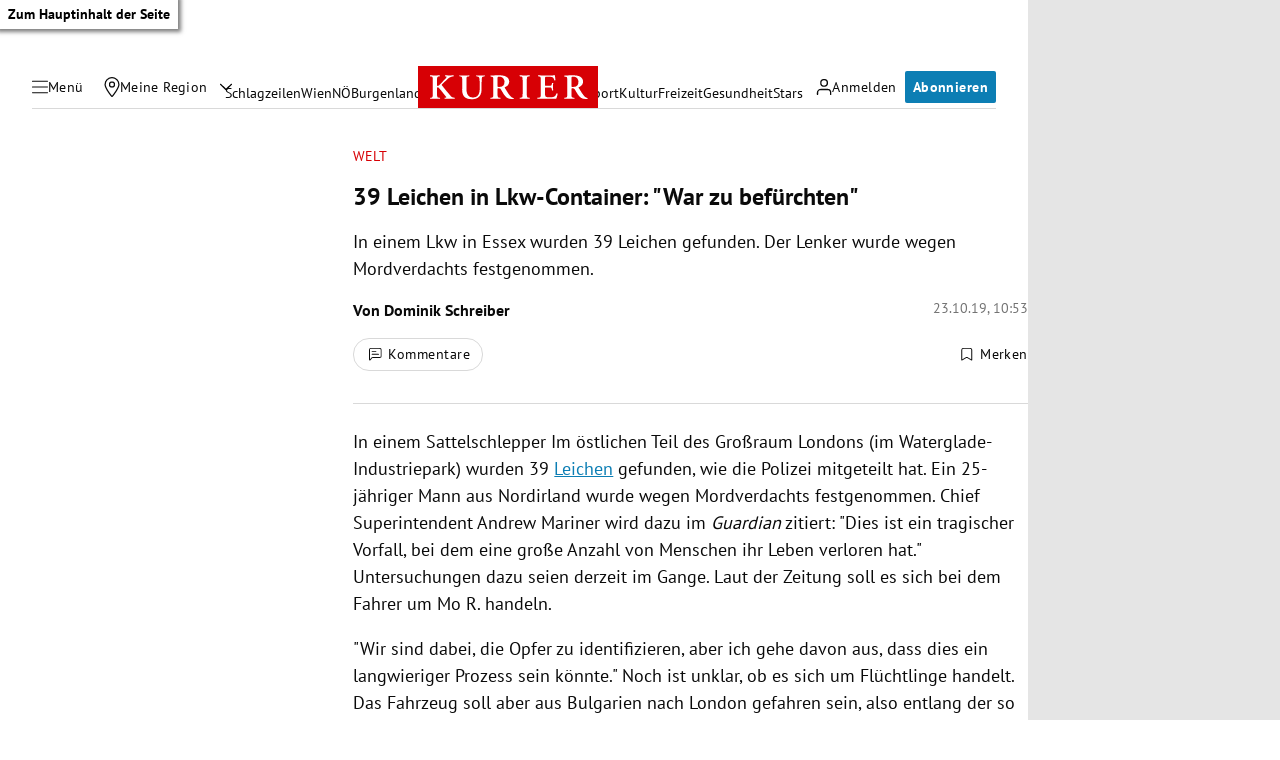

--- FILE ---
content_type: text/css
request_url: https://kurier.at/assets/main/css/iframe.Dvv8ftUy.css
body_size: -225
content:
section.typed-iframe .section-title{padding-bottom:.75rem;margin-bottom:1rem;border-bottom:1px solid var(--outlines)}.ratio{position:relative}.ratio iframe{position:absolute;top:0;left:0;height:100%;width:100%}.typed-iframe .ratio.has-responsive-height{height:var(--mobileHeight);padding-bottom:0!important}@media screen and (min-width: 664px){.typed-iframe .ratio.has-responsive-height{height:var(--tabletHeight)}}@media screen and (min-width: 1028px){.typed-iframe .ratio.has-responsive-height{height:var(--desktopHeight)}}@media screen and (min-width: 1028px){.grid-item[span-1-1] div[data-iframe=Acast]{width:298px}}@media (min-width: 331px) and (max-width: 335px){div[data-iframe=Acast]{width:298px}}.googleMaps{display:flex;flex-direction:column}.googleMaps .googleMaps__button{order:1;text-align:right;font-size:14px;margin-top:.25rem}.googleMaps .googleMaps__button .btn-text{display:flex;justify-content:flex-end;align-items:center;gap:.25rem}


--- FILE ---
content_type: application/javascript; charset=utf-8
request_url: https://fundingchoicesmessages.google.com/f/AGSKWxXckkkFm4uruY30m5BlEHV---GJNWPKC4uQdpcv3Yl637mzQbvX6mOtZXJMC_X1HyvgbW_oMpJ5HVHkJEeCQ0S3zSJF0a-ZOV3jEY1sM5iy2fWfSekU5JTb30-PacpUOkPBXoHTW6J9fMGfck4O3R1Afsvtg6SxKbEOXFJ-B0ckvLHBsgfe-qvs5PQ8/_.weborama.js.GoogleDfpSlot./adzonebottom./ad_video.htm/video-ads-player.
body_size: -1288
content:
window['79677aaa-3b1d-4a2a-970a-7157016a4251'] = true;

--- FILE ---
content_type: application/javascript
request_url: https://kurier.at/assets/main/js/iframe.TyVqHLU2.js
body_size: -14
content:
import{V as t,n as m,_ as A}from"./main.CUK6Z5E6.js";import{I as b}from"./iframeComponent.NFUi8P5z.js";import"./youTube.BwJlcIJi.js";document.querySelectorAll("[data-iframe]").forEach(e=>{const o=e.getAttribute("data-iframe"),a=e.getAttribute("data-ratio"),i=e.getAttribute("data-height"),d=e.getAttribute("data-responsiveheights"),c=e.getAttribute("data-width"),l=e.getAttribute("data-scrolling");let s;a&&!a.includes("phi")&&!i?s=a.split(":").map(f=>+f):c&&i&&(s=[+c,+i]);let r=e.getAttribute("data-src"),n,p;const g={"APA Grafiken":t.apaGrafiken,Podigee:t.podigee,Simplecast:t.simplecast,"APA Video":t.apaVideo,Infogram:t.infogram,YouTube:t.youTube,Datawrapper:t.datawrapper,vimeo:t.vimeo,googleMaps:t.googleMaps,"Google Maps":t.googleMaps,spotify:t.spotify,"23Degrees":t.degrees23,Acast:t.acast,OETV:t.oetv,Sofascore:t.sofascore,Lovable:t.lovable},u=["Walls io","flourish","Tickaroo","ÖFB (Austrian Football Association)"];g[o]&&(n=g[o]),u.includes(o)&&(p=!0),o==="YouTube"&&(r=r.replace("watch?v=","embed/")),(n||p)&&m(A(b,{type:n,src:r,noConsentRequired:p,ratio:s,el:e,dataType:o,scrolling:l,responsiveheights:d}),e)});


--- FILE ---
content_type: application/javascript
request_url: https://kurier.at/assets/main/js/gallerySlider.DY0qPe0F.js
body_size: 290
content:
var d=Object.defineProperty;var h=(r,e,t)=>e in r?d(r,e,{enumerable:!0,configurable:!0,writable:!0,value:t}):r[e]=t;var i=(r,e,t)=>h(r,typeof e!="symbol"?e+"":e,t);import{t as s}from"./main.CUK6Z5E6.js";import"./youTube.BwJlcIJi.js";class o{constructor(e){i(this,"_currentSlide",-1);i(this,"prev");i(this,"next");i(this,"scrollContainer");i(this,"slides");i(this,"liveRegion");i(this,"totalSlides");i(this,"observer",new IntersectionObserver(e=>{e.forEach(t=>{const l=Array.from(this.slides).findIndex(n=>n===t.target);t.intersectionRatio===1&&(this.currentSlide=l)})},{root:this.scrollContainer,threshold:1}));this.el=e,this.prev=this.el.querySelector(".prev"),this.next=this.el.querySelector(".next"),this.scrollContainer=this.el.querySelector(".gallerySlider-inner"),this.slides=this.el.querySelectorAll(".gallerySlider-slide"),this.liveRegion=this.el.querySelector('[role="status"]'),this.totalSlides=this.slides.length,this.slides.forEach(t=>{this.observer.observe(t)}),this.next&&this.next.addEventListener("click",()=>{this.currentSlide<this.totalSlides-1&&(this.currentSlide+=1),s()}),this.prev&&this.prev.addEventListener("click",()=>{this.currentSlide>0&&(this.currentSlide-=1),s()}),this.currentSlide=0}updateLiveRegion(){this.liveRegion&&(this.liveRegion.textContent=`Slide ${this.currentSlide+1} von ${this.slides.length}`)}updateSlidesInert(){this.slides.forEach((e,t)=>{t===this._currentSlide?e.removeAttribute("inert"):e.setAttribute("inert","")})}get currentSlide(){return this._currentSlide}set currentSlide(e){this._currentSlide!==e&&(this._currentSlide=e,e===this.totalSlides-1?(this.next.classList.add("arrow-hidden"),this.next.setAttribute("aria-disabled","true")):(this.next.classList.remove("arrow-hidden"),this.next.setAttribute("aria-disabled","false")),e===0?(this.prev.classList.add("arrow-hidden"),this.prev.setAttribute("aria-disabled","true")):(this.prev.classList.remove("arrow-hidden"),this.prev.setAttribute("aria-disabled","false")),this.scrollContainer.scrollLeft=this.slideWidth*e,this.el.dispatchEvent(new CustomEvent("onSlideChange",{detail:e})),this.updateSlidesInert(),this.updateLiveRegion())}get slideWidth(){return this.slides.item(0).clientWidth}}document.querySelectorAll("[data-gallery-slider]").forEach(r=>{new o(r)});


--- FILE ---
content_type: application/javascript
request_url: https://kurier.at/assets/main/js/iframeComponent.NFUi8P5z.js
body_size: 331
content:
import{u as a,k as l,x as c,V as h,t as d,d as f,N as g}from"./main.CUK6Z5E6.js";function m(o,s){if(!t)var t=function(e){var r=window.addEventListener?"addEventListener":"attachEvent";(0,window[r])(r=="attachEvent"?"onmessage":"message",function(n){if(n.data[e])for(var i=document.getElementsByClassName(e),p=0;p!=i.length;p++)i[p].style.height=n.data[e]+"px"},!1)};return t(o),a(l,{children:a("iframe",{className:o,frameBorder:"0",scrolling:"no",width:"100%",src:s})})}function u(o){const s={};return o.split(";").forEach(t=>{const[e,r]=t.split(":").map(n=>n.trim());e&&r&&(s[e]=r)}),s}class v extends c{constructor(s){super(s)}componentDidMount(){this.props.type===h.apaGrafiken&&window.addEventListener("message",s=>{if(s.origin!=="https://static.kurier.at"||this.props.src!==s.data.src)return;const e=new URL(this.props.src).searchParams.get("apaview")||this.props.src;d(),window.dataLayer.push({event:"apa_pageview",visual_id:e})},!1),this.props.noConsentRequired?this.setState({consent:!0}):this.setState({consent:f().checkVendor(this.props.type)})}render(){if(this.state.consent){let s;if(this.props.src){const t=new URL(this.props.src),e=new URLSearchParams(t.search);s=e==null?void 0:e.get("id")}if(this.props.type===h.apaGrafiken&&s)return m(s,this.props.src);{let t=[],e="",r=56.25+"%";this.props.ratio&&(r=this.props.ratio[1]/this.props.ratio[0]*100+"%");let i={...r?{paddingBottom:r}:{}};if(this.props.responsiveheights&&(t=JSON.parse(this.props.responsiveheights),t.length==3)){e=`--mobileHeight: ${t[0]}px; --tabletHeight: ${t[1]}px; --desktopHeight: ${t[2]}px`;const p=u(e);i={...i,...p}}return a(l,{children:a("div",{className:`ratio ${t.length?"has-responsive-height":""}`,style:i,children:a("iframe",{allowFullScreen:!0,src:this.props.src,title:this.props.dataType?this.props.dataType+" Inhalt":"externer Inhalt",frameBorder:"0",loading:"lazy",scrolling:this.props.scrolling})})})}}else return a(g,{type:this.props.type})}}export{v as I};
